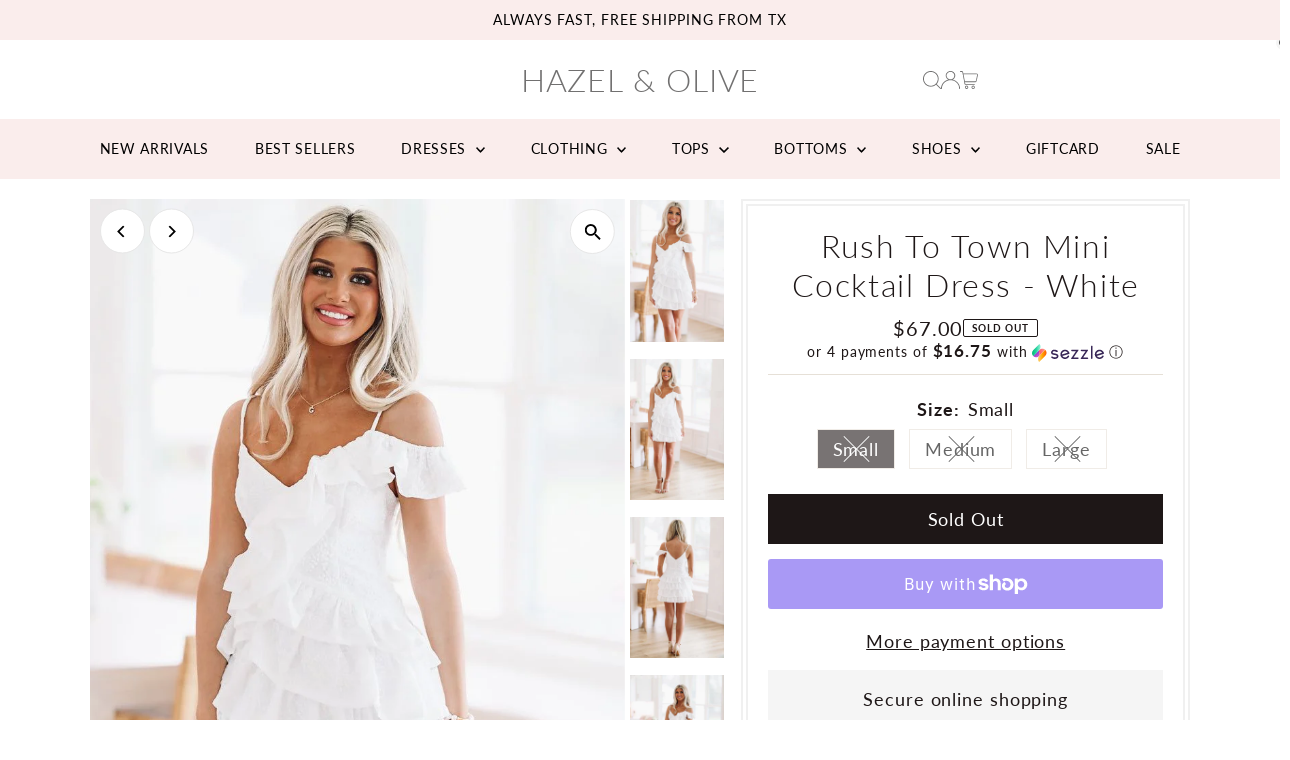

--- FILE ---
content_type: text/css
request_url: https://www.hazelandolive.com/cdn/shop/t/50/assets/accessibility.css?v=11616320028837770691759337891
body_size: -490
content:
.modal__inner-wrapper,.modal__container{width:800px!important}.select__content{display:none}.select__content[aria-hidden=false]{display:block}.handler{max-height:320px!important;overflow:auto!important;padding-top:10px!important;padding-bottom:10px!important}.slideout__drawer-left{display:none}.slideout__drawer-left:popover-open{display:block!important}:focus{outline:none!important;box-shadow:none!important}:focus-visible{outline:2px solid #000!important;outline-offset:2px!important}
/*# sourceMappingURL=/cdn/shop/t/50/assets/accessibility.css.map?v=11616320028837770691759337891 */


--- FILE ---
content_type: text/javascript
request_url: https://www.hazelandolive.com/cdn/shop/t/50/assets/accessibility.js?v=142793194701384345881755196012
body_size: 1065
content:
$(document).ready(function(){$("br").attr("aria-hidden","true"),$("hr").attr("aria-hidden","true"),$(".hidden .box-ratio img").attr("aria-hidden","true"),$("a.dropdown__menulink.js-menu-link").removeAttr("aria-expanded")}),$(document).ready(function(){const currentHost=window.location.hostname.replace("www.","");$('a[href^="http://"], a[href^="https://"]').each(function(){const $link=$(this),linkHost=this.hostname.replace("www.","");if(linkHost===currentHost||!linkHost)return;const linkText=$link.text().trim()||"this link",currentAriaLabel=$link.attr("aria-label");$link.attr({"aria-label":currentAriaLabel?`${currentAriaLabel} (this link will open in new tab)`:`${linkText} (this link will open in new tab)`,target:"_blank",rel:"noopener noreferrer"}),$link.attr({title:currentAriaLabel?`${currentAriaLabel} (this link will open in new tab)`:`${linkText} (this link will open in new tab)`,target:"_blank",rel:"noopener noreferrer nofollow"}),$link.addClass("external-link")})}),$(document).ready(function(){$('a[href^="mailto:"]').each(function(){let email=$(this).attr("href").replace("mailto:","").trim();email=decodeURIComponent(email).split("?")[0].split("&")[0],$(this).attr("aria-label","Email Address: "+email)})}),$(document).ready(function(){$('a[href^="tel:"]').each(function(){const $link=$(this),visibleText=$link.text().trim(),existingLabel=$link.attr("aria-label")||"";if(!existingLabel.includes("Phone Number")){const newLabel=`Phone Number: ${visibleText}`+(existingLabel?`, ${existingLabel}`:"");$link.attr("aria-label",newLabel)}})}),$(document).ready(function(){setTimeout(function(){$(".ls-box-title").each(function(){const content=$(this).html(),styledH2=$("<h2>",{html:content,class:"ls-box-title",style:"font-family: Lato, sans-serif; font-style: normal; font-weight: 300; color: rgb(30, 23, 23); font-size: 22px; line-height: normal;"});$(this).replaceWith(styledH2)}),$("h1, h2, h3, h4, h5, h6").each(function(){$(this).text().trim()===""&&$(this).remove()})},4e3)}),$(document).ready(function(){const $searchButton=$(".slideout__trigger-search"),$closeButton=$(".slideout__trigger-drawer-sidebar");$searchButton.on("click",function(){setTimeout(function(){$closeButton.focus()},300)}),$closeButton.on("click",function(){setTimeout(function(){$searchButton.focus()},300)})}),$(document).ready(function(){let $lastQuickViewButton=null;$(".js-quickview-trigger").on("click",function(){$lastQuickViewButton=$(this),setTimeout(function(){$(".slideout__trigger-quickview").focus()},1300)}),$(document).on("click",".slideout__trigger-quickview",function(){setTimeout(function(){$lastQuickViewButton&&$lastQuickViewButton.focus()},1300)}),$(document).on("keydown",function(e){(e.key==="Escape"||e.keyCode===27)&&setTimeout(function(){$lastQuickViewButton&&$(".slideout__trigger-quickview").is(":visible")===!1&&$lastQuickViewButton.focus()},1300)})}),$(document).ready(function(){var checkedInput=$('input[name="size"]:checked');if(checkedInput.length){var selectedLabel=$('label[for="'+checkedInput.attr("id")+'"]');selectedLabel.attr("aria-checked","true"),$("#selected-option-1").text(checkedInput.val())}$('input[name="size"]').on("change",function(){$('.swatches__form--label[role="radio"]').attr("aria-checked","false");var selectedLabel2=$('label[for="'+this.id+'"]');selectedLabel2.length&&(selectedLabel2.attr("aria-checked","true"),$("#selected-option-1").text(this.value))})}),function waitForSwatches(){if($('.swatches__form--input[type="radio"]').length===0){setTimeout(waitForSwatches,100);return}function updateAriaChecked(groupName){$('input[name="'+groupName+'"]').each(function(){const id=$(this).attr("id");$('label[for="'+id+'"]').attr("aria-checked","false")});const $checked=$('input[name="'+groupName+'"]:checked');if($checked.length){const checkedId=$checked.attr("id");$('label[for="'+checkedId+'"]').attr("aria-checked","true")}}function updateAllGroups(){const groups=new Set;$('.swatches__form--input[type="radio"]').each(function(){groups.add($(this).attr("name"))}),groups.forEach(function(groupName){updateAriaChecked(groupName)})}updateAllGroups(),$(document).on("change",'.swatches__form--input[type="radio"]',function(){updateAriaChecked($(this).attr("name"))})}(),$(document).ready(function(){var $contactTrigger=$(".js-contact-trigger"),$dialogCloseButtons=$(".js-modal-close"),$firstDialogClose=$dialogCloseButtons.first();$contactTrigger.on("click",function(){setTimeout(function(){$firstDialogClose.focus()},100)}),$dialogCloseButtons.on("click",function(){setTimeout(function(){$contactTrigger.focus()},100)})}),$(document).ready(function(){const $menuItem=$("li#first-drop-down a.navigation__menulink.js-menu-link.js-open-dropdown-on-key.is_upcase-true"),$megaMenu=$(".megamenu.grid__wrapper");$menuItem.removeAttr("href"),$menuItem.attr("role","button"),$menuItem.attr("tabindex","0"),$menuItem.attr("aria-expanded","false"),$menuItem.on("click",function(e){e.preventDefault();const isActive=$megaMenu.hasClass("is-active");$megaMenu.toggleClass("is-active"),$menuItem.attr("aria-expanded",!isActive)}),$menuItem.on("keydown",function(e){if(e.key==="Enter"||e.keyCode===13){e.preventDefault();const isActive=$megaMenu.hasClass("is-active");$megaMenu.toggleClass("is-active"),$menuItem.attr("aria-expanded",!isActive)}}),$(document).on("keydown",function(e){(e.key==="Escape"||e.keyCode===27)&&$megaMenu.hasClass("is-active")&&($megaMenu.removeClass("is-active"),$menuItem.attr("aria-expanded","false").focus())}),$(document).on("focusin",function(e){!$menuItem.is(e.target)&&$menuItem.has(e.target).length===0&&!$megaMenu.is(e.target)&&$megaMenu.has(e.target).length===0&&$megaMenu.hasClass("is-active")&&($megaMenu.removeClass("is-active"),$menuItem.attr("aria-expanded","false"))})}),$(document).ready(function(){$("li#second-drop-down a.navigation__menulink.js-menu-link.js-aria-expand.js-open-dropdown-on-key.is_upcase-true").each(function(){const $menuItem=$(this),$dropdown=$menuItem.closest("li").find(".js-dropdown-nested").first();$menuItem.removeAttr("href"),$menuItem.attr({role:"button","aria-expanded":"false",tabindex:"0"}),$menuItem.on("click",function(e){e.preventDefault();const isActive=$dropdown.hasClass("is-selected");$(".js-dropdown-nested").not($dropdown).removeClass("is-selected"),$("li#second-drop-down a.navigation__menulink.js-menu-link.js-aria-expand.js-open-dropdown-on-key.is_upcase-true").not($menuItem).attr("aria-expanded","false"),$dropdown.toggleClass("is-selected"),$menuItem.attr("aria-expanded",!isActive)}),$menuItem.on("keydown",function(e){if(e.key==="Enter"||e.keyCode===13){e.preventDefault();const isActive=$dropdown.hasClass("is-selected");$(".js-dropdown-nested").not($dropdown).removeClass("is-selected"),$("li#second-drop-down a.navigation__menulink.js-menu-link.js-aria-expand.js-open-dropdown-on-key.is_upcase-true").not($menuItem).attr("aria-expanded","false"),$dropdown.toggleClass("is-selected"),$menuItem.attr("aria-expanded",!isActive)}}),$(document).on("keydown",function(e){(e.key==="Escape"||e.keyCode===27)&&$dropdown.hasClass("is-selected")&&($dropdown.removeClass("is-selected"),$menuItem.attr("aria-expanded","false").focus())}),$(document).on("focusin",function(e){!$menuItem.is(e.target)&&$menuItem.has(e.target).length===0&&!$dropdown.is(e.target)&&$dropdown.has(e.target).length===0&&$dropdown.hasClass("is-selected")&&($dropdown.removeClass("is-selected"),$menuItem.attr("aria-expanded","false"))})})}),$(function(){var $openBtn=$("#mobilecollapsed"),$closeBtn=$("#mobileexpanded");$openBtn.on("click",function(){setTimeout(function(){$closeBtn.trigger("focus")},50)}),$closeBtn.on("click",function(){setTimeout(function(){$openBtn.trigger("focus")},50)})}),$(document).ready(function(){const $input=$("#sort-by"),$ul=$(".value-list.js-hz-filter-list.a-left"),$container=$(".collection--grid_container");$input.on("focus click",function(){$ul.addClass("handler")}),$ul.on("focusin",function(){$ul.addClass("handler")}),$(document).on("keydown",function(e){e.key==="Escape"&&($ul.removeClass("handler"),$input.blur())}),$container.on("focusin",function(){$ul.removeClass("handler")}),$(document).on("focusout",function(){setTimeout(()=>{const $focused=$(document.activeElement),isStillInsideFilter=$focused.is($input)||$focused.closest(".value-list.js-hz-filter-list.a-left").length,isInContainer=$focused.closest(".collection--grid_container").length;!isStillInsideFilter&&!isInContainer&&$ul.removeClass("handler")},1)})});
//# sourceMappingURL=/cdn/shop/t/50/assets/accessibility.js.map?v=142793194701384345881755196012
